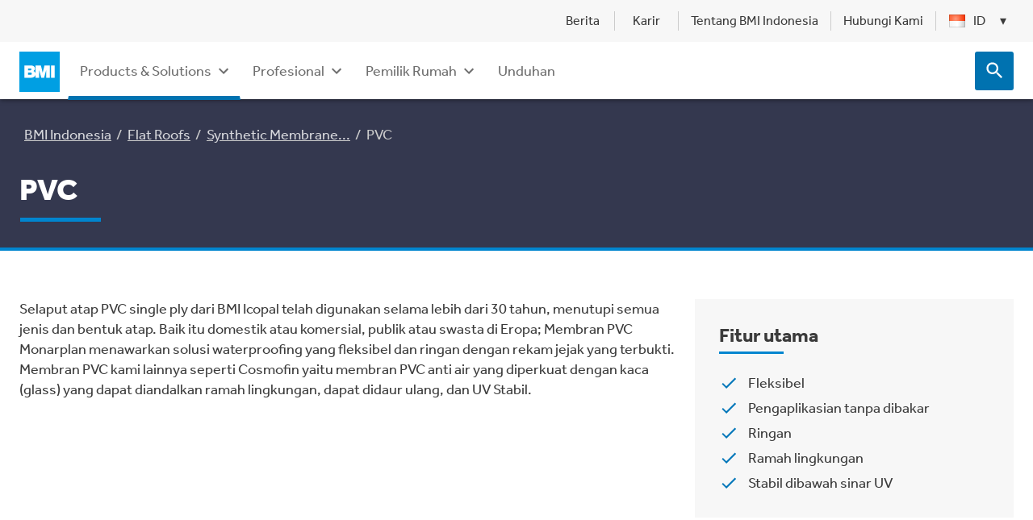

--- FILE ---
content_type: text/html; charset=utf-8
request_url: https://www.google.com/recaptcha/api2/anchor?ar=1&k=6LcfU10aAAAAAEWj0QgrI_DYBL-0YsfzdDLYKZI0&co=aHR0cHM6Ly93d3cuYm1pZ3JvdXAuY29tOjQ0Mw..&hl=id&v=PoyoqOPhxBO7pBk68S4YbpHZ&size=invisible&anchor-ms=20000&execute-ms=30000&cb=ggp2ubmttc2
body_size: 48774
content:
<!DOCTYPE HTML><html dir="ltr" lang="id"><head><meta http-equiv="Content-Type" content="text/html; charset=UTF-8">
<meta http-equiv="X-UA-Compatible" content="IE=edge">
<title>reCAPTCHA</title>
<style type="text/css">
/* cyrillic-ext */
@font-face {
  font-family: 'Roboto';
  font-style: normal;
  font-weight: 400;
  font-stretch: 100%;
  src: url(//fonts.gstatic.com/s/roboto/v48/KFO7CnqEu92Fr1ME7kSn66aGLdTylUAMa3GUBHMdazTgWw.woff2) format('woff2');
  unicode-range: U+0460-052F, U+1C80-1C8A, U+20B4, U+2DE0-2DFF, U+A640-A69F, U+FE2E-FE2F;
}
/* cyrillic */
@font-face {
  font-family: 'Roboto';
  font-style: normal;
  font-weight: 400;
  font-stretch: 100%;
  src: url(//fonts.gstatic.com/s/roboto/v48/KFO7CnqEu92Fr1ME7kSn66aGLdTylUAMa3iUBHMdazTgWw.woff2) format('woff2');
  unicode-range: U+0301, U+0400-045F, U+0490-0491, U+04B0-04B1, U+2116;
}
/* greek-ext */
@font-face {
  font-family: 'Roboto';
  font-style: normal;
  font-weight: 400;
  font-stretch: 100%;
  src: url(//fonts.gstatic.com/s/roboto/v48/KFO7CnqEu92Fr1ME7kSn66aGLdTylUAMa3CUBHMdazTgWw.woff2) format('woff2');
  unicode-range: U+1F00-1FFF;
}
/* greek */
@font-face {
  font-family: 'Roboto';
  font-style: normal;
  font-weight: 400;
  font-stretch: 100%;
  src: url(//fonts.gstatic.com/s/roboto/v48/KFO7CnqEu92Fr1ME7kSn66aGLdTylUAMa3-UBHMdazTgWw.woff2) format('woff2');
  unicode-range: U+0370-0377, U+037A-037F, U+0384-038A, U+038C, U+038E-03A1, U+03A3-03FF;
}
/* math */
@font-face {
  font-family: 'Roboto';
  font-style: normal;
  font-weight: 400;
  font-stretch: 100%;
  src: url(//fonts.gstatic.com/s/roboto/v48/KFO7CnqEu92Fr1ME7kSn66aGLdTylUAMawCUBHMdazTgWw.woff2) format('woff2');
  unicode-range: U+0302-0303, U+0305, U+0307-0308, U+0310, U+0312, U+0315, U+031A, U+0326-0327, U+032C, U+032F-0330, U+0332-0333, U+0338, U+033A, U+0346, U+034D, U+0391-03A1, U+03A3-03A9, U+03B1-03C9, U+03D1, U+03D5-03D6, U+03F0-03F1, U+03F4-03F5, U+2016-2017, U+2034-2038, U+203C, U+2040, U+2043, U+2047, U+2050, U+2057, U+205F, U+2070-2071, U+2074-208E, U+2090-209C, U+20D0-20DC, U+20E1, U+20E5-20EF, U+2100-2112, U+2114-2115, U+2117-2121, U+2123-214F, U+2190, U+2192, U+2194-21AE, U+21B0-21E5, U+21F1-21F2, U+21F4-2211, U+2213-2214, U+2216-22FF, U+2308-230B, U+2310, U+2319, U+231C-2321, U+2336-237A, U+237C, U+2395, U+239B-23B7, U+23D0, U+23DC-23E1, U+2474-2475, U+25AF, U+25B3, U+25B7, U+25BD, U+25C1, U+25CA, U+25CC, U+25FB, U+266D-266F, U+27C0-27FF, U+2900-2AFF, U+2B0E-2B11, U+2B30-2B4C, U+2BFE, U+3030, U+FF5B, U+FF5D, U+1D400-1D7FF, U+1EE00-1EEFF;
}
/* symbols */
@font-face {
  font-family: 'Roboto';
  font-style: normal;
  font-weight: 400;
  font-stretch: 100%;
  src: url(//fonts.gstatic.com/s/roboto/v48/KFO7CnqEu92Fr1ME7kSn66aGLdTylUAMaxKUBHMdazTgWw.woff2) format('woff2');
  unicode-range: U+0001-000C, U+000E-001F, U+007F-009F, U+20DD-20E0, U+20E2-20E4, U+2150-218F, U+2190, U+2192, U+2194-2199, U+21AF, U+21E6-21F0, U+21F3, U+2218-2219, U+2299, U+22C4-22C6, U+2300-243F, U+2440-244A, U+2460-24FF, U+25A0-27BF, U+2800-28FF, U+2921-2922, U+2981, U+29BF, U+29EB, U+2B00-2BFF, U+4DC0-4DFF, U+FFF9-FFFB, U+10140-1018E, U+10190-1019C, U+101A0, U+101D0-101FD, U+102E0-102FB, U+10E60-10E7E, U+1D2C0-1D2D3, U+1D2E0-1D37F, U+1F000-1F0FF, U+1F100-1F1AD, U+1F1E6-1F1FF, U+1F30D-1F30F, U+1F315, U+1F31C, U+1F31E, U+1F320-1F32C, U+1F336, U+1F378, U+1F37D, U+1F382, U+1F393-1F39F, U+1F3A7-1F3A8, U+1F3AC-1F3AF, U+1F3C2, U+1F3C4-1F3C6, U+1F3CA-1F3CE, U+1F3D4-1F3E0, U+1F3ED, U+1F3F1-1F3F3, U+1F3F5-1F3F7, U+1F408, U+1F415, U+1F41F, U+1F426, U+1F43F, U+1F441-1F442, U+1F444, U+1F446-1F449, U+1F44C-1F44E, U+1F453, U+1F46A, U+1F47D, U+1F4A3, U+1F4B0, U+1F4B3, U+1F4B9, U+1F4BB, U+1F4BF, U+1F4C8-1F4CB, U+1F4D6, U+1F4DA, U+1F4DF, U+1F4E3-1F4E6, U+1F4EA-1F4ED, U+1F4F7, U+1F4F9-1F4FB, U+1F4FD-1F4FE, U+1F503, U+1F507-1F50B, U+1F50D, U+1F512-1F513, U+1F53E-1F54A, U+1F54F-1F5FA, U+1F610, U+1F650-1F67F, U+1F687, U+1F68D, U+1F691, U+1F694, U+1F698, U+1F6AD, U+1F6B2, U+1F6B9-1F6BA, U+1F6BC, U+1F6C6-1F6CF, U+1F6D3-1F6D7, U+1F6E0-1F6EA, U+1F6F0-1F6F3, U+1F6F7-1F6FC, U+1F700-1F7FF, U+1F800-1F80B, U+1F810-1F847, U+1F850-1F859, U+1F860-1F887, U+1F890-1F8AD, U+1F8B0-1F8BB, U+1F8C0-1F8C1, U+1F900-1F90B, U+1F93B, U+1F946, U+1F984, U+1F996, U+1F9E9, U+1FA00-1FA6F, U+1FA70-1FA7C, U+1FA80-1FA89, U+1FA8F-1FAC6, U+1FACE-1FADC, U+1FADF-1FAE9, U+1FAF0-1FAF8, U+1FB00-1FBFF;
}
/* vietnamese */
@font-face {
  font-family: 'Roboto';
  font-style: normal;
  font-weight: 400;
  font-stretch: 100%;
  src: url(//fonts.gstatic.com/s/roboto/v48/KFO7CnqEu92Fr1ME7kSn66aGLdTylUAMa3OUBHMdazTgWw.woff2) format('woff2');
  unicode-range: U+0102-0103, U+0110-0111, U+0128-0129, U+0168-0169, U+01A0-01A1, U+01AF-01B0, U+0300-0301, U+0303-0304, U+0308-0309, U+0323, U+0329, U+1EA0-1EF9, U+20AB;
}
/* latin-ext */
@font-face {
  font-family: 'Roboto';
  font-style: normal;
  font-weight: 400;
  font-stretch: 100%;
  src: url(//fonts.gstatic.com/s/roboto/v48/KFO7CnqEu92Fr1ME7kSn66aGLdTylUAMa3KUBHMdazTgWw.woff2) format('woff2');
  unicode-range: U+0100-02BA, U+02BD-02C5, U+02C7-02CC, U+02CE-02D7, U+02DD-02FF, U+0304, U+0308, U+0329, U+1D00-1DBF, U+1E00-1E9F, U+1EF2-1EFF, U+2020, U+20A0-20AB, U+20AD-20C0, U+2113, U+2C60-2C7F, U+A720-A7FF;
}
/* latin */
@font-face {
  font-family: 'Roboto';
  font-style: normal;
  font-weight: 400;
  font-stretch: 100%;
  src: url(//fonts.gstatic.com/s/roboto/v48/KFO7CnqEu92Fr1ME7kSn66aGLdTylUAMa3yUBHMdazQ.woff2) format('woff2');
  unicode-range: U+0000-00FF, U+0131, U+0152-0153, U+02BB-02BC, U+02C6, U+02DA, U+02DC, U+0304, U+0308, U+0329, U+2000-206F, U+20AC, U+2122, U+2191, U+2193, U+2212, U+2215, U+FEFF, U+FFFD;
}
/* cyrillic-ext */
@font-face {
  font-family: 'Roboto';
  font-style: normal;
  font-weight: 500;
  font-stretch: 100%;
  src: url(//fonts.gstatic.com/s/roboto/v48/KFO7CnqEu92Fr1ME7kSn66aGLdTylUAMa3GUBHMdazTgWw.woff2) format('woff2');
  unicode-range: U+0460-052F, U+1C80-1C8A, U+20B4, U+2DE0-2DFF, U+A640-A69F, U+FE2E-FE2F;
}
/* cyrillic */
@font-face {
  font-family: 'Roboto';
  font-style: normal;
  font-weight: 500;
  font-stretch: 100%;
  src: url(//fonts.gstatic.com/s/roboto/v48/KFO7CnqEu92Fr1ME7kSn66aGLdTylUAMa3iUBHMdazTgWw.woff2) format('woff2');
  unicode-range: U+0301, U+0400-045F, U+0490-0491, U+04B0-04B1, U+2116;
}
/* greek-ext */
@font-face {
  font-family: 'Roboto';
  font-style: normal;
  font-weight: 500;
  font-stretch: 100%;
  src: url(//fonts.gstatic.com/s/roboto/v48/KFO7CnqEu92Fr1ME7kSn66aGLdTylUAMa3CUBHMdazTgWw.woff2) format('woff2');
  unicode-range: U+1F00-1FFF;
}
/* greek */
@font-face {
  font-family: 'Roboto';
  font-style: normal;
  font-weight: 500;
  font-stretch: 100%;
  src: url(//fonts.gstatic.com/s/roboto/v48/KFO7CnqEu92Fr1ME7kSn66aGLdTylUAMa3-UBHMdazTgWw.woff2) format('woff2');
  unicode-range: U+0370-0377, U+037A-037F, U+0384-038A, U+038C, U+038E-03A1, U+03A3-03FF;
}
/* math */
@font-face {
  font-family: 'Roboto';
  font-style: normal;
  font-weight: 500;
  font-stretch: 100%;
  src: url(//fonts.gstatic.com/s/roboto/v48/KFO7CnqEu92Fr1ME7kSn66aGLdTylUAMawCUBHMdazTgWw.woff2) format('woff2');
  unicode-range: U+0302-0303, U+0305, U+0307-0308, U+0310, U+0312, U+0315, U+031A, U+0326-0327, U+032C, U+032F-0330, U+0332-0333, U+0338, U+033A, U+0346, U+034D, U+0391-03A1, U+03A3-03A9, U+03B1-03C9, U+03D1, U+03D5-03D6, U+03F0-03F1, U+03F4-03F5, U+2016-2017, U+2034-2038, U+203C, U+2040, U+2043, U+2047, U+2050, U+2057, U+205F, U+2070-2071, U+2074-208E, U+2090-209C, U+20D0-20DC, U+20E1, U+20E5-20EF, U+2100-2112, U+2114-2115, U+2117-2121, U+2123-214F, U+2190, U+2192, U+2194-21AE, U+21B0-21E5, U+21F1-21F2, U+21F4-2211, U+2213-2214, U+2216-22FF, U+2308-230B, U+2310, U+2319, U+231C-2321, U+2336-237A, U+237C, U+2395, U+239B-23B7, U+23D0, U+23DC-23E1, U+2474-2475, U+25AF, U+25B3, U+25B7, U+25BD, U+25C1, U+25CA, U+25CC, U+25FB, U+266D-266F, U+27C0-27FF, U+2900-2AFF, U+2B0E-2B11, U+2B30-2B4C, U+2BFE, U+3030, U+FF5B, U+FF5D, U+1D400-1D7FF, U+1EE00-1EEFF;
}
/* symbols */
@font-face {
  font-family: 'Roboto';
  font-style: normal;
  font-weight: 500;
  font-stretch: 100%;
  src: url(//fonts.gstatic.com/s/roboto/v48/KFO7CnqEu92Fr1ME7kSn66aGLdTylUAMaxKUBHMdazTgWw.woff2) format('woff2');
  unicode-range: U+0001-000C, U+000E-001F, U+007F-009F, U+20DD-20E0, U+20E2-20E4, U+2150-218F, U+2190, U+2192, U+2194-2199, U+21AF, U+21E6-21F0, U+21F3, U+2218-2219, U+2299, U+22C4-22C6, U+2300-243F, U+2440-244A, U+2460-24FF, U+25A0-27BF, U+2800-28FF, U+2921-2922, U+2981, U+29BF, U+29EB, U+2B00-2BFF, U+4DC0-4DFF, U+FFF9-FFFB, U+10140-1018E, U+10190-1019C, U+101A0, U+101D0-101FD, U+102E0-102FB, U+10E60-10E7E, U+1D2C0-1D2D3, U+1D2E0-1D37F, U+1F000-1F0FF, U+1F100-1F1AD, U+1F1E6-1F1FF, U+1F30D-1F30F, U+1F315, U+1F31C, U+1F31E, U+1F320-1F32C, U+1F336, U+1F378, U+1F37D, U+1F382, U+1F393-1F39F, U+1F3A7-1F3A8, U+1F3AC-1F3AF, U+1F3C2, U+1F3C4-1F3C6, U+1F3CA-1F3CE, U+1F3D4-1F3E0, U+1F3ED, U+1F3F1-1F3F3, U+1F3F5-1F3F7, U+1F408, U+1F415, U+1F41F, U+1F426, U+1F43F, U+1F441-1F442, U+1F444, U+1F446-1F449, U+1F44C-1F44E, U+1F453, U+1F46A, U+1F47D, U+1F4A3, U+1F4B0, U+1F4B3, U+1F4B9, U+1F4BB, U+1F4BF, U+1F4C8-1F4CB, U+1F4D6, U+1F4DA, U+1F4DF, U+1F4E3-1F4E6, U+1F4EA-1F4ED, U+1F4F7, U+1F4F9-1F4FB, U+1F4FD-1F4FE, U+1F503, U+1F507-1F50B, U+1F50D, U+1F512-1F513, U+1F53E-1F54A, U+1F54F-1F5FA, U+1F610, U+1F650-1F67F, U+1F687, U+1F68D, U+1F691, U+1F694, U+1F698, U+1F6AD, U+1F6B2, U+1F6B9-1F6BA, U+1F6BC, U+1F6C6-1F6CF, U+1F6D3-1F6D7, U+1F6E0-1F6EA, U+1F6F0-1F6F3, U+1F6F7-1F6FC, U+1F700-1F7FF, U+1F800-1F80B, U+1F810-1F847, U+1F850-1F859, U+1F860-1F887, U+1F890-1F8AD, U+1F8B0-1F8BB, U+1F8C0-1F8C1, U+1F900-1F90B, U+1F93B, U+1F946, U+1F984, U+1F996, U+1F9E9, U+1FA00-1FA6F, U+1FA70-1FA7C, U+1FA80-1FA89, U+1FA8F-1FAC6, U+1FACE-1FADC, U+1FADF-1FAE9, U+1FAF0-1FAF8, U+1FB00-1FBFF;
}
/* vietnamese */
@font-face {
  font-family: 'Roboto';
  font-style: normal;
  font-weight: 500;
  font-stretch: 100%;
  src: url(//fonts.gstatic.com/s/roboto/v48/KFO7CnqEu92Fr1ME7kSn66aGLdTylUAMa3OUBHMdazTgWw.woff2) format('woff2');
  unicode-range: U+0102-0103, U+0110-0111, U+0128-0129, U+0168-0169, U+01A0-01A1, U+01AF-01B0, U+0300-0301, U+0303-0304, U+0308-0309, U+0323, U+0329, U+1EA0-1EF9, U+20AB;
}
/* latin-ext */
@font-face {
  font-family: 'Roboto';
  font-style: normal;
  font-weight: 500;
  font-stretch: 100%;
  src: url(//fonts.gstatic.com/s/roboto/v48/KFO7CnqEu92Fr1ME7kSn66aGLdTylUAMa3KUBHMdazTgWw.woff2) format('woff2');
  unicode-range: U+0100-02BA, U+02BD-02C5, U+02C7-02CC, U+02CE-02D7, U+02DD-02FF, U+0304, U+0308, U+0329, U+1D00-1DBF, U+1E00-1E9F, U+1EF2-1EFF, U+2020, U+20A0-20AB, U+20AD-20C0, U+2113, U+2C60-2C7F, U+A720-A7FF;
}
/* latin */
@font-face {
  font-family: 'Roboto';
  font-style: normal;
  font-weight: 500;
  font-stretch: 100%;
  src: url(//fonts.gstatic.com/s/roboto/v48/KFO7CnqEu92Fr1ME7kSn66aGLdTylUAMa3yUBHMdazQ.woff2) format('woff2');
  unicode-range: U+0000-00FF, U+0131, U+0152-0153, U+02BB-02BC, U+02C6, U+02DA, U+02DC, U+0304, U+0308, U+0329, U+2000-206F, U+20AC, U+2122, U+2191, U+2193, U+2212, U+2215, U+FEFF, U+FFFD;
}
/* cyrillic-ext */
@font-face {
  font-family: 'Roboto';
  font-style: normal;
  font-weight: 900;
  font-stretch: 100%;
  src: url(//fonts.gstatic.com/s/roboto/v48/KFO7CnqEu92Fr1ME7kSn66aGLdTylUAMa3GUBHMdazTgWw.woff2) format('woff2');
  unicode-range: U+0460-052F, U+1C80-1C8A, U+20B4, U+2DE0-2DFF, U+A640-A69F, U+FE2E-FE2F;
}
/* cyrillic */
@font-face {
  font-family: 'Roboto';
  font-style: normal;
  font-weight: 900;
  font-stretch: 100%;
  src: url(//fonts.gstatic.com/s/roboto/v48/KFO7CnqEu92Fr1ME7kSn66aGLdTylUAMa3iUBHMdazTgWw.woff2) format('woff2');
  unicode-range: U+0301, U+0400-045F, U+0490-0491, U+04B0-04B1, U+2116;
}
/* greek-ext */
@font-face {
  font-family: 'Roboto';
  font-style: normal;
  font-weight: 900;
  font-stretch: 100%;
  src: url(//fonts.gstatic.com/s/roboto/v48/KFO7CnqEu92Fr1ME7kSn66aGLdTylUAMa3CUBHMdazTgWw.woff2) format('woff2');
  unicode-range: U+1F00-1FFF;
}
/* greek */
@font-face {
  font-family: 'Roboto';
  font-style: normal;
  font-weight: 900;
  font-stretch: 100%;
  src: url(//fonts.gstatic.com/s/roboto/v48/KFO7CnqEu92Fr1ME7kSn66aGLdTylUAMa3-UBHMdazTgWw.woff2) format('woff2');
  unicode-range: U+0370-0377, U+037A-037F, U+0384-038A, U+038C, U+038E-03A1, U+03A3-03FF;
}
/* math */
@font-face {
  font-family: 'Roboto';
  font-style: normal;
  font-weight: 900;
  font-stretch: 100%;
  src: url(//fonts.gstatic.com/s/roboto/v48/KFO7CnqEu92Fr1ME7kSn66aGLdTylUAMawCUBHMdazTgWw.woff2) format('woff2');
  unicode-range: U+0302-0303, U+0305, U+0307-0308, U+0310, U+0312, U+0315, U+031A, U+0326-0327, U+032C, U+032F-0330, U+0332-0333, U+0338, U+033A, U+0346, U+034D, U+0391-03A1, U+03A3-03A9, U+03B1-03C9, U+03D1, U+03D5-03D6, U+03F0-03F1, U+03F4-03F5, U+2016-2017, U+2034-2038, U+203C, U+2040, U+2043, U+2047, U+2050, U+2057, U+205F, U+2070-2071, U+2074-208E, U+2090-209C, U+20D0-20DC, U+20E1, U+20E5-20EF, U+2100-2112, U+2114-2115, U+2117-2121, U+2123-214F, U+2190, U+2192, U+2194-21AE, U+21B0-21E5, U+21F1-21F2, U+21F4-2211, U+2213-2214, U+2216-22FF, U+2308-230B, U+2310, U+2319, U+231C-2321, U+2336-237A, U+237C, U+2395, U+239B-23B7, U+23D0, U+23DC-23E1, U+2474-2475, U+25AF, U+25B3, U+25B7, U+25BD, U+25C1, U+25CA, U+25CC, U+25FB, U+266D-266F, U+27C0-27FF, U+2900-2AFF, U+2B0E-2B11, U+2B30-2B4C, U+2BFE, U+3030, U+FF5B, U+FF5D, U+1D400-1D7FF, U+1EE00-1EEFF;
}
/* symbols */
@font-face {
  font-family: 'Roboto';
  font-style: normal;
  font-weight: 900;
  font-stretch: 100%;
  src: url(//fonts.gstatic.com/s/roboto/v48/KFO7CnqEu92Fr1ME7kSn66aGLdTylUAMaxKUBHMdazTgWw.woff2) format('woff2');
  unicode-range: U+0001-000C, U+000E-001F, U+007F-009F, U+20DD-20E0, U+20E2-20E4, U+2150-218F, U+2190, U+2192, U+2194-2199, U+21AF, U+21E6-21F0, U+21F3, U+2218-2219, U+2299, U+22C4-22C6, U+2300-243F, U+2440-244A, U+2460-24FF, U+25A0-27BF, U+2800-28FF, U+2921-2922, U+2981, U+29BF, U+29EB, U+2B00-2BFF, U+4DC0-4DFF, U+FFF9-FFFB, U+10140-1018E, U+10190-1019C, U+101A0, U+101D0-101FD, U+102E0-102FB, U+10E60-10E7E, U+1D2C0-1D2D3, U+1D2E0-1D37F, U+1F000-1F0FF, U+1F100-1F1AD, U+1F1E6-1F1FF, U+1F30D-1F30F, U+1F315, U+1F31C, U+1F31E, U+1F320-1F32C, U+1F336, U+1F378, U+1F37D, U+1F382, U+1F393-1F39F, U+1F3A7-1F3A8, U+1F3AC-1F3AF, U+1F3C2, U+1F3C4-1F3C6, U+1F3CA-1F3CE, U+1F3D4-1F3E0, U+1F3ED, U+1F3F1-1F3F3, U+1F3F5-1F3F7, U+1F408, U+1F415, U+1F41F, U+1F426, U+1F43F, U+1F441-1F442, U+1F444, U+1F446-1F449, U+1F44C-1F44E, U+1F453, U+1F46A, U+1F47D, U+1F4A3, U+1F4B0, U+1F4B3, U+1F4B9, U+1F4BB, U+1F4BF, U+1F4C8-1F4CB, U+1F4D6, U+1F4DA, U+1F4DF, U+1F4E3-1F4E6, U+1F4EA-1F4ED, U+1F4F7, U+1F4F9-1F4FB, U+1F4FD-1F4FE, U+1F503, U+1F507-1F50B, U+1F50D, U+1F512-1F513, U+1F53E-1F54A, U+1F54F-1F5FA, U+1F610, U+1F650-1F67F, U+1F687, U+1F68D, U+1F691, U+1F694, U+1F698, U+1F6AD, U+1F6B2, U+1F6B9-1F6BA, U+1F6BC, U+1F6C6-1F6CF, U+1F6D3-1F6D7, U+1F6E0-1F6EA, U+1F6F0-1F6F3, U+1F6F7-1F6FC, U+1F700-1F7FF, U+1F800-1F80B, U+1F810-1F847, U+1F850-1F859, U+1F860-1F887, U+1F890-1F8AD, U+1F8B0-1F8BB, U+1F8C0-1F8C1, U+1F900-1F90B, U+1F93B, U+1F946, U+1F984, U+1F996, U+1F9E9, U+1FA00-1FA6F, U+1FA70-1FA7C, U+1FA80-1FA89, U+1FA8F-1FAC6, U+1FACE-1FADC, U+1FADF-1FAE9, U+1FAF0-1FAF8, U+1FB00-1FBFF;
}
/* vietnamese */
@font-face {
  font-family: 'Roboto';
  font-style: normal;
  font-weight: 900;
  font-stretch: 100%;
  src: url(//fonts.gstatic.com/s/roboto/v48/KFO7CnqEu92Fr1ME7kSn66aGLdTylUAMa3OUBHMdazTgWw.woff2) format('woff2');
  unicode-range: U+0102-0103, U+0110-0111, U+0128-0129, U+0168-0169, U+01A0-01A1, U+01AF-01B0, U+0300-0301, U+0303-0304, U+0308-0309, U+0323, U+0329, U+1EA0-1EF9, U+20AB;
}
/* latin-ext */
@font-face {
  font-family: 'Roboto';
  font-style: normal;
  font-weight: 900;
  font-stretch: 100%;
  src: url(//fonts.gstatic.com/s/roboto/v48/KFO7CnqEu92Fr1ME7kSn66aGLdTylUAMa3KUBHMdazTgWw.woff2) format('woff2');
  unicode-range: U+0100-02BA, U+02BD-02C5, U+02C7-02CC, U+02CE-02D7, U+02DD-02FF, U+0304, U+0308, U+0329, U+1D00-1DBF, U+1E00-1E9F, U+1EF2-1EFF, U+2020, U+20A0-20AB, U+20AD-20C0, U+2113, U+2C60-2C7F, U+A720-A7FF;
}
/* latin */
@font-face {
  font-family: 'Roboto';
  font-style: normal;
  font-weight: 900;
  font-stretch: 100%;
  src: url(//fonts.gstatic.com/s/roboto/v48/KFO7CnqEu92Fr1ME7kSn66aGLdTylUAMa3yUBHMdazQ.woff2) format('woff2');
  unicode-range: U+0000-00FF, U+0131, U+0152-0153, U+02BB-02BC, U+02C6, U+02DA, U+02DC, U+0304, U+0308, U+0329, U+2000-206F, U+20AC, U+2122, U+2191, U+2193, U+2212, U+2215, U+FEFF, U+FFFD;
}

</style>
<link rel="stylesheet" type="text/css" href="https://www.gstatic.com/recaptcha/releases/PoyoqOPhxBO7pBk68S4YbpHZ/styles__ltr.css">
<script nonce="3MEqzlcMjP81bE3pyLEuOg" type="text/javascript">window['__recaptcha_api'] = 'https://www.google.com/recaptcha/api2/';</script>
<script type="text/javascript" src="https://www.gstatic.com/recaptcha/releases/PoyoqOPhxBO7pBk68S4YbpHZ/recaptcha__id.js" nonce="3MEqzlcMjP81bE3pyLEuOg">
      
    </script></head>
<body><div id="rc-anchor-alert" class="rc-anchor-alert"></div>
<input type="hidden" id="recaptcha-token" value="[base64]">
<script type="text/javascript" nonce="3MEqzlcMjP81bE3pyLEuOg">
      recaptcha.anchor.Main.init("[\x22ainput\x22,[\x22bgdata\x22,\x22\x22,\[base64]/[base64]/[base64]/[base64]/[base64]/[base64]/KGcoTywyNTMsTy5PKSxVRyhPLEMpKTpnKE8sMjUzLEMpLE8pKSxsKSksTykpfSxieT1mdW5jdGlvbihDLE8sdSxsKXtmb3IobD0odT1SKEMpLDApO08+MDtPLS0pbD1sPDw4fFooQyk7ZyhDLHUsbCl9LFVHPWZ1bmN0aW9uKEMsTyl7Qy5pLmxlbmd0aD4xMDQ/[base64]/[base64]/[base64]/[base64]/[base64]/[base64]/[base64]\\u003d\x22,\[base64]\x22,\[base64]/wrYNMmUnf8K8LDRyLcKjwrnCn8K5SMOFf8Oqw5rCt8KrOMOLJsKww5Mbwog+wp7CiMKhw44hwp5Gw47DhcKTEsKrWcKRZgzDlMKdw5A/FFXClcOeAH3DhRLDtWLClEgRfzrCqRTDjVpTOkZUWcOcZMO5w6ZoN2TCpRtMOMK8bjZhwo8Hw6bDkcKmMsKwwr/CrMKfw7NGw6ZaNcKUKX/DvcO4dcOnw5TDjC3ClcO1wp8sGsO/LR7CksOhK1xgHcOMw57CmQzDoMOwBE4GwpnDumbCuMOGwrzDq8OPVRbDh8KSwpTCvHvCg2Ycw6rDksKpwroyw7QuwqzCrsKSwpLDrVfDocKTwpnDn1BBwqhpw44Bw5nDusK5QMKBw58RMsOMX8KWQg/CjMKuwroTw7fChhfCmDoeWAzCnhExwoLDgCMBdyfCui7Cp8ODS8K7wo8aQjbDh8KnDWg5w6DChcOOw4TCtMKDVMOwwpF8DFvCucOrRGMyw4vClF7ChcKaw7LDvWzDtW/Cg8Khb11yO8Kxw4YeBnvDs8K6wr4rMGDCvsKLaMKQDggIDsK/[base64]/ChcOMNMOew6xjw5ENw7ECbEx8ZhvDsApsYsKkwrxCdjzDsMO9Yk94w7NhQcOHOMO0ZyU0w7MxH8OMw5bClsK5TQ/Cg8OLCmwzw4cqQy1VTMK+wqLCi2BjPMOxw5zCrMKVwoPDkhXChcOpw6XDlMOdQMOswoXDvsO9NMKewrvDn8O9w4ASYsO/[base64]/DvMOwwr40KcOIEMOHHsO1XMK7wqYWw6c5JMO9w7wpwrnDrXI2KMOrTcOmFsKAJDHCqMKeExnCmcKHwo7CtWrDvEoLBcOvwovCmBQqRDRHwo7CjcO+wqsKw6lBwpbCsDAKw6HDu8Osw7cCP0/DpMKFD2hDNVDDq8Kjw7sQwrxVScKhW0rCqWAdFMKGw5LDn21LYH02w4PCvChSwrcBwr3CmU3DtHxTFMKQBV/DncKdwoEHVhfDphXChBhxwpXDo8K/ZsOPw6VXw4bCocKMR1cxRsO7w57CgsKRWcOLRRPDv3AWbMKtw6rClhlvw5UNwrIeX3TCkcOubCXDlGhiW8O4w6o7RVnCnkbDgMKXw7fDqgPClMKww6dowozDrjBDPm4ZZlxFw5w+w4fDnzzDjg/Dn3ZKw5pOBjUCEDPDmMOYN8OiwrkjJz15Sj/[base64]/wr/DnyPDh24gwrTCrHnDmAHCosKTw7wFR8O6HcKGw4jDlsKLfWsmwoDCrMOrbAlLbcOFTk7DnRJQwqnCunpSesOLwoVREzLDhHp0w5XDt8O4wpkdwppUwrHDscOUw6RMFWnCrgBGwr5rw5jCjMO3b8K0wqLDtsKJCkJ9w457P8KwP0nDjWYrLA/Cn8OhDkvDssKMw77Dgh9QwqXDpcOjwrQFwo/CtMKKw5fDssKhCMK0WmhGUsOwwooWS27CkMOcwpTDtWnDl8OPw5LCiMKwVUJ8ShTCuRzCtcKaOwTCkTDCjS7Dk8OQw5BMwoEvw4LCsMKtw4XCsMKBcj/CqsKow54EGlkaw5h7fsOgasKDPsK1w5FJwpPDocKew5lDX8O5wpTCrGd8wp7Dp8OSB8K8wogsK8OdecKQKcOMQ8Opwp3DnnDDoMKKJMK5cj/CjC3Ds3oJwqtVw67DvlbCpljCjMK9eMObVD/DpMOSDMKSf8OyOy7Cj8OZwoDDkGFTO8O5GMKKw5DDvhbDscOHwr/CpcK1YsKZw6rClsOiw4vDsj41MsKAWcOdKgM7acOkbwTDnRDDmsKsRMK7fMOvwr7CtsKpCjrCtMKUwpTCrRNvw5/[base64]/[base64]/CoMK1wo3CpDjCnh0/[base64]/DrMOWO8KjHmvDgcKYw7rCvWshwoItZ8Odw7wywph9AMK1HsOWwqhOZEM/[base64]/[base64]/Co8OiDcOXw7kkNg4mworDhV7DsjnDjcOsJifDqUMWwq9VGsKcwrwXw5NqTcKoaMOlJUY3Dg1Gw6A5w4DCkjDCml4/w4vCh8OOYSMmSsOxwpTCiV1mw6I+Z8OSw73DgsKWwpDCk2DCiHNpUmsqYcK+LMK8TMOOVsOZwqdSwqBOwqNUKcOaw7tRIcO3aW1LbcOewpUxwqnCogwpDiJIw5ZewqzCqjFxwpDDv8OcbXMSG8KpJ37CgCnCh8KIeMOofErDj2PCrsOJX8K/wotWwoLChsKqLUrCl8OaCWVzwoVcX3zDnXrDgQTDtFzCq3VJw54iw4xEw5k+w5wow4TCtsO9b8KyR8OVwoTCicO/w5RQZMOWCyfCsMKew5jCmcKuwpw6F0PCrHLCusOpGTMhw6bCm8OVN0XDj1nDixdVwpfCnMOXZRpgTUctwqoIw4rCiD44w5RZXsOMwqckw7MCw5bCkS5Bw6BEwpPDoxR4JsK/esO9J2zDo1p1bMO5wqdBwpbCjDdywpgJwqBpQMOvw6xrworDvcObwpU5WmrCuFnCtMOCTErCtcOOPVLCkMKiwocCYk0sHh5Dw5skecKsPEhZVFYzI8KXBcKEw68TRSTDn0w2w6wmw5Z5w4PClWPCncOCREccHsK9GXVLOVTDlgtrDcK8w400f8KcSk/ChRMPMgPDr8OQw4zChMK8w4XDnU7DtMKpGk/[base64]/dWLDkU10GsKew78bQARCw7JKMsKzw7cxw4/[base64]/UsK7FUbClsONERfDqjUKIcKdwpvClcKwR8KkEGplw65/CcKIw63DisKmw5vCg8KPX0M2w6/CrHR2F8ONwpPCqyFpSw3DmsKsw50cwonDhAc3LMKfw6HCrB3DrxBIw5nDmMK8w4XDu8Olwrh4X8OdJW4qbsKYQHhsHCVRw7PDtStbwqZkwq9pw6zDm1twwprCuxU9wqFxwp1dWiLDtcKDwp5Cw59aEzFOw7Rnw5/CjsKTNB8MKm/[base64]/wrTCm8KHwrDDvBjDqMKmICvDqMKowonCkMKpQiXClm/[base64]/CigXDncK8w7g9w7rDjcO6Xh3DmcOww5cOb8Kmwq7DqcK1Hls9XHjDpi4VwpYPfMKzOsOVw703wq4Ywr/CvcOpNcKtw6FTwonCkcO8wqUjw4fCtn7DtcOBEwVywrXDtHs/N8KOUcOPwp3CmsOAw7rDrFnDpsKfR3sBw4XDvXfCv2LDum7Cr8KgwoN1wrfCq8Otwq95fzAJLsOsSA0nworCqihvNUZ5ZMOEBMO2wrPDg3ERwo/CrE85w4rDpMKQwp1XwpLDq1rCu2/[base64]/RTjCmDXDr8KVORxiwrgWw699wqfDmcOsVHZIXMKUw5TCswzDlB/DjMKDwoLCk2ZVdhBxwqZiw5PDpx7Dk0HCrAxZwqbCvUbDmw7CnC/Dg8Oew407w411IUfCm8KhwqMjw4gcTcKLw5zDl8O9wrDCvStawp/Cn8KjIsOEwrzDksOZw694w5HChcOvw609wrbCq8OVw5Zew6rCl2Q0wrrCtMOXwrdZw7IqwqhbF8ORJiDDiG/CsMKawqQxw5DDr8OJZx7Dp8Ojwo/[base64]/[base64]/DssOFwqDCkzZlRsO+KjQ/[base64]/P0Udw47DoyzCssKzw7tpw6PCosKrG8OCwrtcwoB2wpnDqjXDtcOHMHfDosO9w6TDr8OgZ8Osw59Qwrwnb2pkbjBhBjnDrld8wos7w4nDgMKgw5nDjMOlKcONwpECbMKAT8K4w5/[base64]/[base64]/DtCHDkh42woTDrx3DskDDjMKeD2bCscKaw51id8KTDlIQPgTCrEo1wqMBJxPDmU/DpsOzwr4ywpRlw5dfMsOlwrVpHsKvwpAKVDREw4rDiMO9ecOGdwpkwoRsb8OIwqg8Mktqw7vDqsKhw541VDrCjMOhOMKCwqjDn8K+wqfDomTCj8OlACjDhHvCvkLDuz5MBMKnwrjCjRDCvyM8XgDDr14Vw4vDr8OPD14hw5F5wpsww6nDqcOHw6YfwoUtwq/DjsKILcOvAsKaB8K1wrbCicK6wqF4fcOWX0ZZw53CrsKeR3BSJEJKSUtZw7rCpk8MOQEYbDjDmzzDuFbCt3szwr3DoxMgw6LCkinCv8OKw7wgWyQRP8KaDGnDvsKowog/aCrCmXIyw6jDkcKkV8ORYCrCnSk2w6A+wq4FK8O/C8Oaw6TCjsOlw4ZyOQIBflLDpkvDoinDhcOSw4cBaMKGwofDu283YHPDhB3DlsKQw6zDuTMfw5LCmMOHJsO7Llk9w63ChGAdwoZLT8OMwq7CtXPCg8OLw4UcQ8O2w7XDhVjDoT3Cm8KtDxo6wq4XDzRNHcOFw64iJwzCj8O/wrg6wpPDn8KKJEwLwphOw5/[base64]/[base64]/[base64]/[base64]/DhWNONMOPw6rDpBlEw4JWGkrDpcKJbnhyQyYAwpfCkMKrXVzDjWtmw7cOw7XCk8OfbcKzL8KWw48Jw6lSGcKCwqnDt8KOGQ/Cqn3DgwUMwrjChWNMSMK3ViRXPFcRwqTCu8KsL0J5cirCgMK3wqVow5LCgsODf8OyR8Kqw4zCgwFBBV7Doz0fwr8ww4DCjcKyVCs7wpDDg0hJw4jCg8OlNcOrIsOYeC5Kwq3DrzzCigTCp0VdBMKHw65PURc5wqdIWATCqCIEVMKww7HCqSEzwpDCrT3CqMKawq/DljbCoMKiYcK6wqjDoCHCksKJwonCqEjDoidCwrAXwqE4Bk/ChcODw6vDmsOXcMOTQynCksOMOiEow7ZdWWrCj1zCl08VT8O8LQTCt37CosKLwpTCqMKkdnI7wrXDscK4wqcQw64rw6zDuSrCvMKKw6ZMw6dGw49FwrZxEsK1Og7DlsKkwq/DpMOsZMKYw7LDi3QLfsOML3PCpVFdWcKvCsOMw5R/Yll7wodqwoTCvMOCamHDtsKQGMKnH8Oaw7TDni99d8KQwrpEPFjChhzCqBfDncKawrVUK0bCksKhwqjDvD4Xe8OAw5XDkMKaSk/[base64]/woTDhWtuwq92wrVUY1AkAMOyBGPDgi/[base64]/Cp8Oew5ZgQQ5zFcKTfg7CqFvCsmMzwqvDnsO3w5TDtSXDgw5cewJVGsOSw6gFTsOQw7oBwpxMP8Kkwp/DjsKvw7E1w5XClwNlCDPCicOhw4Z5ccKXw7jDkMKzw73DgzQIwoJ5YRIlRX8Ow6tcwqxEw6pwA8KtLMOGw6PDgkheAsOww4TDj8OZJ1FKw7DCqlHDrWjDjhHCocK0JSJeE8O8YcOBw6FLw5fCqXbCosOmw5XCjsO/w5UIWlR8LMOPVCLDjsOABXk5w70YwqzDq8KHw7jCuMOewr3Csjd+w5/CkcK9woh/w6HDjhkywpfCuMKww7Z+wr48KMKRNsOmw6HClUBXZQxbwpTDusKZwpbCqU/[base64]/wrpxwpjCucOXw7XCuxpPw4JHwqN4w6rCoSTDn1hYaGVGMcKvwoULBcOOw7nDkEXDgcOuw6pVRMOeTn/[base64]/w7/CunbDkXPDssKOw5PDuzstwo/DrxlZKcO0wprDkx7DmAtKw4jCl38twqrCnsKMPcOTYsKwwp7CoHh5UQDCvHZTwpRLcQ/CvTgNwqHCpsKoe3kdwrpdwpJewosTw6geCcOWVsOhw7Nnwq8ud2rDklM5JcOtwobCmxxrwpIZwo/[base64]/wqPCqG/Cn0RgP1/DgHcQKsKhw7zClS3DrMK5FQzCsUBUIWoDdMKKeT7Dp8ORwqM1wo55w5sPHMKewpHCtMOmwqjDiVPCn1o+LMOlPcONFF3ClMOUeHs3QcObZk4VNgvDjsOZwpHDrmzDkMKIwrINw54ewrgRwok4bHPCisOFIMKnEcO+JsKlQcK/wo4Nw41eLws8TWocw5vDl3nDoE9xwp7DsMORQiI/OyTDocK3NxZcE8OgNX/Ci8K9HSIrwpx2wr/CvcOmSA/[base64]/CjcK3wq0HfzlHMBTDoMK6LsKVLMKVw5rDscO+AXLDt0XDsDsXw4/DpMOSJGfClWwoa3zCjDgcwrQ/EcOvWTHDsRzDlMKoeFw2HWrCnCk0w7AiJ20EwogGwpEoSRXCvsOZwqzDikV9TMOUG8KRccKyTB8uPMKjHMKlwpICw7DCjRNLbxHDon4WeMKJZV9YOl8YEDYOXg/DpELDhFHCjh1ZwrgJw552RMKqCFszKMOtw6XCusOXw7nCn1Faw5QVaMKfeMOcTn3CmHxDw7NMBz3DrELCv8Kqw6PCmnotTjDDux5HdMKIw6EEAQNaClBCST4ULFjCl0zCpMKUCAvDrgTDrxrCjTDCpQrCnBLDvGnChsK/[base64]/Di8O3M8Ohwo0xw63DmcO1w7PDlMO6wqHDn8O6FCZ4ZTwhwqxnKMO8c8KJfQsBRT9awoHDqMO+w6MgwoPDujAiwqM0wojCkg7CgilMwpfDuyPCoMK6egECZgrCscOuUMOxwpJmVMOgwo3Doj/Cj8KoXMOwHgLClxA9wqvComXCvT4oK8K+wrHDsg/ClsO1KcKiVloYU8OGw5YyIgbDmDjCs158IMKENcOdwo/CpAjCqMOaWAfCtnXDn1NoJMKJw4DCgl7Dm0jCilbDoX7Dk3rCsz9DBTfCp8KPGsKzwqnCgMO/bwI7wrHCkMOnwqsoEDwTM8KUwrNcK8Ozw5tLw7bCoMKNDGcJwpnCpzsrw5fDl0QRwooJwpkCM3LCqcKRw4nCpcKWWzDCpELDosKlOsO8woZiW2rDhErDoEoJEMO7w7Zsa8KKNQDChV/DsClyw7pRck3DicKuwqkRwqXDiljDm2dxFRByMsOeUCoEwrdANMOZw7ltwp5VdCQsw4Quw5/DhsOdb8O+w6vCuhvDl0s6ZH7DrMKxIT54w43CvxfCicKBwr4LUWzDgMKpDD7Ct8OBJykSN8KBLMOPw4hiHGLDscO9w63CpRnCoMOuPcKBacKiXMKgfCk6NcKIwq/[base64]/DughAwpQiNQEVw5cYXcKdDcOOw4ZKGA5mwphVOAHCpWBibMOBUhAweMKCw4LCsSRIYsKnZ8KMTMO4dSbDqlTDqcOjwoPCncK/wpbDvMOjQcKawqEeE8KRw746wpzCsCUKwoJNw7/[base64]/eMOxw6bCnsOhUHrDl8Kdw4fDiAQAwoxowrzCl8KiD8O3PsKAEhBowolsVcOrOn8aw7bDmVjDr1RFwodnPhDDv8KEJ0lOBlnDs8OpwpspE8K7w5XCmsO7wpzDg1knZ2PCnMKOwpfDs3wNwqvDjsOnwpwpwo/[base64]/CpTvCkjPDpMKWAwAKwqFZRnoPwp7DvS4cGAPClsKLF8KpDUHDoMKGF8OzUcKgQlrDoDPCucO8fk4NTsOXccKxwpfDtW3Dn0ocwqjDpMOjc8OXw7/CqnXDtcOLw4/DgMKfBMOwwofDsgZ4wrdJKcKQwpTDnlcwPmvDoA0Qw7nCosO8IcOgw5bDnsK4LsKWw4JqesOpZsKaL8KVFTQOwrZnwrJ4w5RSwpfDvVtCwrBXcl/CmXQfwpzDhsOGOUYEbVFrRBrDpMO5wqjCrTAuwrQNMw8uGnJbwpsbeWQyF0UDJ1HCqhQew5LDtRfDvsK+w5jCj3hpAhcnwoPDvGPCjMONw4R7w6ZNw5vDmcKnwqcBc1/CgMKxwq9/[base64]/CpFXCicKrw6zDrng0Xy3Dp8Oww50rw4vCpcKKw77DpWHDr0gzQhwSUMOrwoxOTMKdw7XCicKAWMKBEsKDwq0iw5zDnFjCpcKybXUxHgfDs8KyEcO/wqnDvMK8MAzCswDDuW9Ew5fCosKuw7cIwrvCq17DuyLDkBZPcHQBPsK1dsOGRMOLw6cGwrMlJhXDvEUdw4FUUHHDjsOjw4NGTsOtwqcqeWNqw5hJw4UaaMKxeijDrjI0KcOEWRUfZ8O9w6saw4vCn8OvdwbChhnDpT/DosOCOQjCl8Opw5zDvX/ChsOAwqLDsxl4w43CgsKpJyY4wow0w44pODzDlHdUOcOmwphjwrDDsw1twp5bZsKQRcKqwrzCrcKYwoPCpmkMwq9MwrnCrMKuwobDm0zDtsOKMsKLwojCjyJWJWcwOlnCjMKNwqkvw4V8wo1hM8KNDsKDwqTDgi/[base64]/wofCiRExw7XCp8KKOcKdwr8QKMObXUdhJH0Vwpcuwp8HI8K+JwXDrAoFd8Ouwp/DucOQw7kpKlnDksOxURFvOcKCw6fCu8KDw6HCncO2wrXDgsKCw4vCg24wXMKnwpRvSB4gw4rDtS3DjcO0w5bDusOkaMOLwpTCvsKzwp3CtSJqwqUDcMOWwqVawpdfw5TDmMKnDA/CrWLCnyZ0wokPVcOtwpvDocKiU8O5w4vCmsKaw5sSIDPDsMKUwq3CmsOrcEXDoFVZwojDgA1/wonCpm/DpUFzOgJ7WMO7FmJJembDombCgMOYwq/CusOYCGzClkzCsBsFXzfDkcKMw7lEw6FMwrFowrYubRbCkk7DkcOBBsOvDMKbUBMHwrHCoXEvw6PCpGfCrsOFVMO9YwHDkcOpwrDDj8Ksw6UOw4jCrsO8wpTCnklMwpRdNm3DhsK3w4/[base64]/CvxLDjQRiw53CgcO/[base64]/[base64]/UMKPw7zCm8KST8KNw4LDo8Kfwp7CtnM+AsOrwrPDlcOKw4EjMTsxb8OXw5rDjxpyw6J4w5/DrkdbwpXDmn/[base64]/CnMKuJjHCp2AVwrYfwqQQwpg8w6F/H8OBw4rChDZxCMK2WD/Dg8KKciDDhEVbJGzCtA7Chk7DuMKdw59qwpBMbRDDsBAHwofDmsKYw6Q3fcK1ZDLDgTPDmMOmw5oQa8O8w6xbcMOVwoXCtMKGw6LDuMKRwqNcw4koQcOJwrYBwqDCvR14GcOvw4LCvgxfwq3CrcO1GgtEw5s+wpTDosKqw5E/A8Kvw7AywobDqsOMKMK8HcK1w7oAGwLCucOSwow7CQbCnEnCvzpLw6bCs3k3w4vCv8OsO8ODLBcDwpjDj8O0J2/Dh8KDOiHDo27DqRTDgjk1UMO/K8KHSMO1wpNmw5E/w6zDmcORwoHDpTfCr8OBwpUKwpPDqAHDgANtEEg5FmrDgsKFwoI8L8OHwqpvw7QhwoQNXMK5w4/CuMK0diorfsOIwpRFwo/CvQBkbcOzQFHCt8OBGsKUJcOWw7RHw6FcfMOkYMKbMcOVwpzDjsOww4/DncOsKzbDkcO2w4BwwpnDlm17w6ZXwrnDhUIGwp/CikxBwq7Di8OJKTosOcKFw4hmaEjCslbCgcOawq8/w4rCo0nCvcOMw61NJVpUwpEVwrvCncK3VsO8wqrDqcK9w6s8w73CgcOZw6kwAsKLwoEmw4LCoQIPEScYw7TDknY8w4nCjMK7JcKXwp5ZOcOxc8O/[base64]/M8KQOX3CrUNpw4tuTh/CgxwmPsK8wq7DiVvDvgkjIcOXUErCqArCocK3ScOUwrXChUoBOcK0GsKnwrtTwoLDtkXCukYfw6/Dk8K8fMOdQ8Ohw6Zsw6NwVMObRCAKw7NkCDzCmcOpw6dOGsKuwqDChmcfCcOnwpjCo8Odw4TCng8XUsKSVMKNw68ZZ20Kw5wfworDq8KpwrwDZCPCnlnClcKtw6VOwplHwozCrSYNJcOwXxZtw7XCkVTDvsOSw75Cwr7CvcOBIkd/[base64]/Dj8O/UibCmFIbPz/CnnDDhMOaw5NELjnDhEDDhcOBwoY5wq/DkVrDpyQew4XDu3zDhsO/MXk3HmzCnDnDqsOZwrfCscOtXEbCsGvDpsK4ScOGw63CmRgIw6EUJcKuTQxvNcOOw7MgwrPDoWZdLMKpGAgSw6vDv8Knw4HDm8OywpnDp8KEw6AyVsKewoBswprChsKGGU0tw5rDg8K7woPCicK5S8Klw4A+EWhIw6gUwqpQD3Bcw78lG8K3wqhRKD/CvlxZdXLDnMKiw5DDv8Kxw4QFbV/CugjCtzPDnMODBAfCpS3DosKOw5RCwq3DssKKZcKYwrIaPAZ8wqnDlsKGZRB4IcOGdMKpJk3CjsOFwpxkTsOjFiwvw5nCocOob8Ogw5zCl3PCvkQodD0kfFvDm8KBwo7CuUM1SsOaMsKNw4TDrcOXKMOWw7YaIcOLwpU8woNOwrHClMKmEMKfwqrDj8KsNcOgw5/[base64]/Dl8O4w5rCnsKxOsKgw6MvPHTCqVF1LyzCmsObGSzCvWvDvF4HwqJRUmTCr1wSwofDsi8vwoLCpsOXw6LChCzDhMKHw6ZuwrrDrsKmwpE9wpQRw43DuB7DhMOcYFVIccKGOVADIMKFw4LClMOwwovCrsKmw6/[base64]/CmXDDmMKdPycvw7PCj8OKw5/DvMOGwqbCi8O3XDDDpsKDw7fDjFQzwrjClVvDmcOIQcK5wqPDkcKsIjTCrEjCjcKZU8KFwoTCkDlhw6TCt8Klwr9bAMOUGUXCr8OgSkJ0w4PCpEJGWsOowpBZZcKEw4lYwosOw5sdwrZ6TcKvw77ChMKKwrXDnMO4A0DDrzjDjE/CmTASwoXCkRIOX8Kiw4piYsKEHBcnGh51C8O9woDDl8K4w6LCvcKlVMOHMEI/LcKOW3UTwrfDk8Oxw5vCnMObw64Bw5d/A8KCwo3DmCrClX4ww5d8w79jwp3CvG1RB21rwqACwrPCrcOBbhUWfsOVwp4JOHUEwrZnw5FTEksew5zDuA/DqFIwdMKJbx/Ct8OcKVxSBkbCrcO2w7/CiSwoCcO9w5zChyFSLXnDiw7Dh197wpVlDsK1w47DgcK/XiEuw67CpT/CpjFRwr0Cw6TClUgeYhk3wqLClcK3KsKxLTnCiFLDjsKNwrTDjUp1YcKvbUPDrAXChsOywqJ4fzHCrsOHNxsdXS/DmcOHwopEw4LDk8OTw7XCssOuwpDCty3Cm1wtKlFww5rCq8OXGjXDucOKwoU9wprDhMKZwpHCj8OiwqnDo8OowqvCvcK5F8OIXcK+wp7CnUFWw5vCtAkQQcO9CDs4M8Omw6NkwpVGw6PDrcOTKVwnw6wJZMOxw695w4TCtDTCiFrDtiQbwp/CuUBvw75QKlLCuFLDosOdMMOLXG1xecKfVcOJGGXDkzvCpMKiaRLDnMOlwqjCmi0QbsO+QMOFw5UHfMO/w6DCrBMRw4DCtcOAJg7DvBPCpsKUw4TDkAfDqmojU8K3GyHDjWfCv8OUw4FbWsKkdV8aRcKmw4vCtw7DosOYIMOxw6/Ct8Kvw58kdB3ChW7DnRAyw45EwoDDpcKAw7zCn8KbwovDvxooU8KvfksodX3Dpn94w4HDuFXDsWHChMOkwo9jw4YBbsOGesOcYcKTw7RkH0rDkMKuw5BeR8O5ej/CtMK4w7nDm8OpSE7CuzkBM8O7w6fCnQHDv3PCmCDCkcKAO8O7w7R4PcOYQA4DAMKXw7TDqsOawptoSGfDncOsw6vDo2vDvgHDgnchOcOyZcOQwonCpMOmwoTDqjHDkMKyXsK4IFvDvsKGwqlqXUTDsA7DqsKeQj0uwp5lw6lOw5QUw6/[base64]/CtcOfwrbCqsORwqzDgFdhDWwTL8O9wpgUfSvCmxTDhnHCrcK9ScO7w6U6TcKEAsKveMK8TGlFBcOWIFFXdTzCsTnCqhJMcMO4w6LDtcKtw6M6KS/[base64]/CnsOtwrR6Z8KowoDCoQzCr8KLwojCogtzwrUAw7bCu8Kdw5XClGPDsBAmwrDDvsK9w5IYwrvDiAIXwqLCt3BHNMOFK8Orw5VAw5x1w57CnsO/MiVCw59/w73CuWDDtFnDiVXDmm4Aw6B/YMK6e37DujY3V14UYsKkwp3CkhBEw43DjsOhw5TCjnVcIgs4w67CsUDDl317JiFlRMKVwqQ4cMOMw4bChAEGGsOlwpnCj8O7VMO/B8O5woZnT8OOGhISYsKzw7zDg8KlwpJ4w5c/bHXCpwTDrcKIw7TDg8OyLDlZXWBFPRXDglXCpjXDigZ8wrfClEHClgbCkMK+w7cGwp0oHUpvHMKNw5LDpw4EwqbCgjV4wp/DoFVDw7BVw5d9w6hdwo/Dv8KFMMOBwqJbZy1Mw43DjE/CmMK6U2hvwrjCozIbEsKcOAl6FAhpPsOKwqDDjMKyc8KtwojDjQPCmDTCgzMLw7/CoSDDjzvDrcORYnoLwq/DuTDDiyDCrMK8cGgxXcK1w6kJLhTDnMKlw53ChcKVVMOgwp42PBAPSjDChB/CksK1FcKLLFLCiD0KasKbwpU0wrVlwp7Do8Oywp/CgMOBJsOCQkrDicOmwpnDuEJFwrRrU8Otw7QMfMO7Gg3Dlg/CmnUiL8OiKnrDoMKrw6nCuj3DpnnClcOwFDJ0wpDCnH/CngHCh2NtNMOWG8O/DWvCpMKjwqTDvMO5eVfCszY8I8KQSMONwrRNwq/ClsOYDsOgw4/DiCbDoSPCuk5SS8KGY3Auw7vCpl8VZcOaw6XCrlLDo38hwoNUw74kVmTDtX7DhRfCvTrDu3zCkmLClMOyw5Ejw4ZFw7DCtE98wrlHwrHCvF7CpcK9w5rChcOpYMOow754LhwtwoTCv8OXwoIVw5rCisOJPBfDow/Cs1fCt8O8dcOhw61pwrJ4wohxw48rw4gOw6bDlcKHX8OfwqvDr8KUVcKqYsKFLcKaIMKkw73DjWJJw6YSwpp9w5zDkEPDsWbCqgvDgGHCggHChi8/fUAEwp3CohPDu8KIMC06AAzDqMK6YH/DrDfDtC3CpMORw6jDvsKWfyHDokwiw7IgwqVJwoJlw79QfcKnUU9uBg/[base64]/ChcO3wqEMwpjDhMKWw7gewoTDlRTCsD1dw4Yyw4tvwrPDvHBZR8KMw7TDusO0H2AoQMKBw58nw5vCoVVqwr/DlMOAw6LCm8K4wpzDvsOoHsKpw7sYwqg/wr8Dwq7CoCsEw6/[base64]/DscOVQAA/TWVRw74KBGHDkMOQVsK/wrTDgl/CnsKAwpTDn8Kcw4/CqDjCqcO3W3jDgsKrwpzDgsKGw6vDj8ORMCzCulDDkcKRw6jCtMOWRMKwwoDDtEdJPR0Ca8OFcFF0GMO4BsOxFX90wpDCj8OtbcOLeW8lwpHDpHZTwqYMLMOvwo/DoWoAw68GU8K0wr/CicOFw5LCqsKzJsKfTTRhIwzCpcOYw4oaw4xtY3sHw7nDtjrDvsKWw4rCssOAw7fChMOEwrkXWsKPdCrCm27DosO0wqhhGcKhDAjCiHjDhcOdw6zDhMKcQR/Cq8KVMgnCni1UUsOkw7DDq8KPw4xTCUF9N2jDs8Kmw44AcMOFCE3DjMKtQmjCj8ORwqJ9TMKAQMK1fcKEfcKZwqYYwp3DpAsEwqcfw4nDtD5/wo/Ck0wMwqLCqFlDG8ORwqxaw6zDkUvDgHwfwqDCusOcw7HChMOfw4dZHi1JXUfCiQlZTsKZbHzDiMKEUCl3VsOawqYEBBY/d8Opw5/DlwTDmsOJRsOFesO9G8K7w4BeZTxwdx0vaC54wrzDsWsXCwQWw440wos6w4DDk2NxZRJ1BEHCssKQw4R4czYVPMOVwqfDjTLDrsObOkfDjQZ1KBNAwqTCmio3wqYHYG/CiMOGwoXCsDLCih/CiQEkw6jDlcKnw6Jiw5J4XmLCm8KJw4vCicOWFsOOL8OLwqBwwostdyrCkcObwr3CiXMcd2bDrcO9X8KZwqddw7rCnhNcPMOyYcKSPVLCqHQuKjnDqgLDqcOTwps9WsOuacKFw6s5KcOZIMK+w5HCo1/DksOqw6ISP8OjDyxtPMKvwr7DpMOSw7LDhQBew4pPwrvCuUo4bRpbw4HCnizDtFEQdBsENkpEw7jDnR5mDxRcfcKlw6Q5w4fChcONYMOzwr9ACsKKNMKSbntDw6vDvS/DlsKlw5zCoC7DpwDDqmFIbWQ2OCsYZMOtwrBKwr0FDxYvwqfCpR0ewq7Cnlxjw5YyD0nCiEAqw7jClMKCw5MbHz3CtlrDo8KlM8KOwqvDjk4CJMKkwpPDtMKwMUQlwovCssO+HcOKwpzDuRTDjAIyYMO+wojDv8OhZ8K6w4FUw5wiNHXCsMKJCRxhLCjCg0DDs8K/w5XCmsOTwrrCssOuT8K2wqrDvUXDogDDnHUxwqvDt8KTHMK6CMOOOEIDwp4GwqomfTjDgxFWw43Csi/ChWIvwpbChz7DmFZ8w47DhGEcw5xPw6zDvj7CtSYZw7bCs0hKClFdfl7DiBB0S8OhD37Cp8OKGMOawqJBTsKrwpLCosKDw6LCvD3DnW0ON2FICXN8w6DDrTxtbiDCgyxiwrTCmsOdw5JKGMK8wo/[base64]/DocK4wqrDhRjDl13CgMOJw7tCJQ/CqXY5wrZAw4Jhw5VbIcOlDwZSw4nCgsKPwr7CiiPCjFnCsWbCkj7ChjlnVcOqBlgcJ8KewojDtwEDwrfCqizDo8KmAsKbFQbDn8Kqw7LDpBXDgTV9w5TCiS9SEBZww7xmKMO/RcKhw4LDmEjCu0bCjcOJWMKmHSlqbjlVw4PCp8KGwrHCun1iGC/DmT43FcKaXzdOUhbDpFPDjxAswqk1wosrRMK0wrhww6knwrNlcMO2Um8AOQ7CvGLDtjs1BwUXXRHDm8KMw78Nw6LDscKTw71UwqHClMK9Eg0lwrnCpgLDtnlCVMKKesKFwpvDn8KWwprCvsOhD2/[base64]/[base64]/CsMKZOD0gbMKPJCJMwpByfsK0YynDiMOaw7LCmllJX8KUGTsjwq4Zw5PClMOWFsKMDsORwqJwwozDicKzw4nDkFM9A8ObwopFwo/DqnAMw63DljLCksKvwp0gwp3DuS/[base64]/CvmbDkAQqwoQdFVvCkDTDj21eJsOEw4fChCvDtMOOQWhqw75gdz5kwrvCiMKkw6oLwqUrw4UfwojDlx0sTHPCsRYEc8KYRMKkwpnCvWDCuBrCoXwCbcKpwq1XFzPCjcKGwo/ChCrCpMOXw6jDimFRHSDDkhzDmMO0wqQrw7fDtFJ8wrLDuG4aw4fDhGgrMMKadcK6IMKWwqFew7TDvMO0D3vDiErDrjDCklnDnkPDn3/ClgnCt8KyAcKMNsOGI8KAXF7Co39YwqjCoWorZlAeKzHDkm3CsBfDscKfVmV/wrl8wqxfw7LDisOgV1s9w6PCo8KjwpzDisKSwr3DlcKlcF3Cnh0tL8KPwonDhlwQwpRPMHrCmxFow7rCs8K5awzDuMKkZsObw6rDkhYYOMKcwr/CoTEeNsOLw4Ibw6RLwqvDsxbDsTEHI8OHw50Mw4UUw45vRcODUizDmMKbw5Y7QsKsIMKmMkfCscKwPgU5w55mwojCsMKceHHCm8ONZcK2Q8KFY8KvZ8KkNcOCworCsyBxwq5RZcOdJ8K5w69/w5IMfcOiGMKrdcOqccKtw6A6fnjCjUDDrcOFwozDrMKvScO4w77Dp8Knw7l+OMKoLcO7wrIRwrlxw6luwqt8wpXDnMOcw7fDqGhib8KgI8Ksw6NNwpPCp8Kww7AtWzpvw4/Dp0IvCAXCn0cpEMKEwrgGwp/CgUsvwqDDujPDlMOcwonDuMOow5LCpsKXwoxhasKeDD/ChcOdHcKEW8KDwrMGw4rDvUkgwq/[base64]/w6PCncKDw5zCqmDDk8KzwoRqwpEXwpkrJ8Kew5ZswoPDjxdJA1/DncOFw5Y9PRYfw5vDuwHCm8K5w6l3w5XDgw7Dt1hIWlDDgXzDhEcuGUzDvDDCisObwqjCkcKXw4UkYsO5f8OPw6DDlgDCs1XChzXDokTDoGXCk8OXw6R/wqJKw6l8ThTCl8OewrPDksK5w6nCnHbDhcKRw5dPOg4WwrMnwoE/cgDCqsO+w5ozw49aLRHDjcKHbMK5LHIbwrVJFWPCncKfwqvDi8OcWFvCjBvCgMOQTMKAPcKFw47CncKPLXlMw7vCjMKQCMOZNijDu3bCncKAw7oTBzzDmBvCisOVw4PCm2RxdsKJw61Yw6QNwr0QfAZrHwsEw6/DmhcsI8K4wrZlwqdhwqzCpMKmw53Cs1UTwpcIwoYXa05Swpliw4crwrrDpEoiw5XCp8K5w4tULMKWAsO0wqJJw4bClDvCtcOdwqfDncO+woQPWsK5w74DesKHw7XDuMKIwolmVcK9wrJSwqDCtTHChsKpwr5BHcK9emI6wprCjsK6GcK2Y1tyXcOgw5ReUsK/fcKTw6oEMB8zY8O8Q8KuwpB7M8OoWcO2w5Vvw5XDgw3Dl8OGw5DCl3XDtcOvLVDCoMK9TcKLJcO7w7LDoxpuJsKVwqfDhMKnO8OfwqMXw7fClwwEw6wHd8KawqTCisO0TsO3QGbCuUcrcBpGbD/[base64]/CrcKIRsOtSlrCjsOXwrR9w44FZsOiwqXDlzvCqMO7MA5Rw5Auwr3CjAXDkQjCviwnwpMXIjvCmMK+wrHDrsKIEsOpwrTCkHnDjyRoPlnDpB87Nkd+wobCv8OrKcK5w68vw7nCmXLCi8ORB1/CmMOJwonCvk0pw4xwwr7CsnLDq8O2wqIBw7wrMh/CigvCmcKFwq8Qw4LCm8KbwobCqMKeTCg/wpjDoD41O2XCi8OiCcK8EsKuwrdKaMKZPMKPwoM8MExRMgRawoDCvSbCiyAMFsOnc27Di8KQN0DCscKdbcOvw4NyCUDCgiR1djrDiX1TwpI0wr/DmnQQw6AHPsK7dgBvF8Onw5JSwqpofkxrGsONwow+fMK9IcK/XcKoOwHCuMK8wrJJw67DrsKCw6nDk8O5FwLDhcK/dcKiAMKGXl/Cni3Cr8OHw53CkMKow6dywoPCp8Obw6/Cl8K8fnhxBMOowppKw4XCmXN7YUfDvE4KacORw4XDtcO4w6QGXcKCGsOQYMKUw4TCogZEP8OCwpbDuR3Dh8KQZSYNw77DnBw1QMOqdGvDrMK1w7sTw5Fpwr3DjUJ+w5DDlcK0wqbDnmx9wonClMOcB1V/wonCosKnCsKawo9nbk96w692wr7DkUYfwofCnytEVTvCpHLCnnjDmsKpNsKvw4QyUXvCjQ3DglzCnQPDhgYawoBvw71SwpvCkn3DsTHCjMKneXTCgyjDv8OyfcOfZStJSGbCmkRtwoDDocK0wrnCi8Osw6rCtjLCmmzCkUPDtQbCkcK9AcOYw4kzwopKKnhlwq/CmFF4w60oCH5Pw4srK8OPFCzCjw5Kwq8EOcKmDcKkwrEvw73Dj8OcfsOSCcOmGD0Sw5PDjMKPZXlCDMKSwpFrwq3Di3XCtk/DncK/w5MYXEJUOSo2wotQw70ow7FQw6dTLkQLPmvCpSAzwpg+wr9uw7DCncKDw6vDvRrCusK+DR7DozfDh8KxwrllwogxSj3CiMK9HSRjQ2BmC3rDqxxyw7XDqcOiIMKefcOqQwABwp88wpPDicKCwrZEPsKVwpcYWcOOw5VKw7cwfToHw5XCpsOUwp/CgsOwRsO7w58xwpnDhMOpw6pEwqgIw7PDoEMddj3DicKaXMKGw4pCVcOxX8K7ezjDpcOOKWkCwqvCjcK3f8O8TX7DjUHDsMKsbcK7AsOSQ8OtwpQQw4rDgVRrw5M3ScOiw7zDrsOaTSUKw6XClcOjUcKwfU86wpgxWMOKw4prEMKD\x22],null,[\x22conf\x22,null,\x226LcfU10aAAAAAEWj0QgrI_DYBL-0YsfzdDLYKZI0\x22,0,null,null,null,1,[21,125,63,73,95,87,41,43,42,83,102,105,109,121],[1017145,681],0,null,null,null,null,0,null,0,null,700,1,null,0,\[base64]/76lBhnEnQkZnOKMAhmv8xEZ\x22,0,1,null,null,1,null,0,0,null,null,null,0],\x22https://www.bmigroup.com:443\x22,null,[3,1,1],null,null,null,1,3600,[\x22https://www.google.com/intl/id/policies/privacy/\x22,\x22https://www.google.com/intl/id/policies/terms/\x22],\x22JrcQgaw3SApnQdWzNB7b0Z8yhLQZeJ2Yx/ctFTUUIfU\\u003d\x22,1,0,null,1,1769317428126,0,0,[18],null,[122],\x22RC-Wqb98PNBb0opCw\x22,null,null,null,null,null,\x220dAFcWeA5zDEMMwdp03iXZ4YXqfreol_CD2j9Z6GYkjT8uuvBRAYdCMPWrR2TY1rC9huUt8aTc-LZRZjPfqJ8sVms5VWz-WcmtDA\x22,1769400228185]");
    </script></body></html>